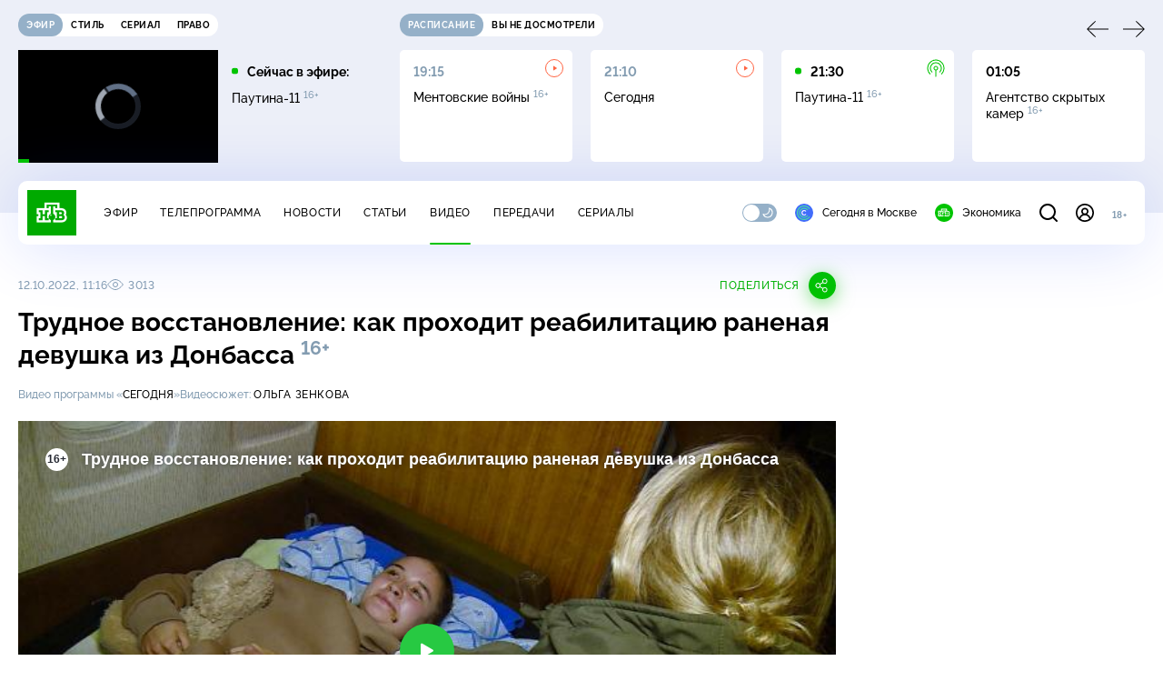

--- FILE ---
content_type: text/html
request_url: https://tns-counter.ru/nc01a**R%3Eundefined*ntv/ru/UTF-8/tmsec=mx3_ntv/975752119***
body_size: 15
content:
C060652A69714826G1769031718:C060652A69714826G1769031718

--- FILE ---
content_type: text/css; charset=UTF-8
request_url: https://static2.ntv.ru/assets/css/stories-CiaKgmlA.css
body_size: 1442
content:
:root{--primary: #00c400;--secondary: #95b0c8;--bg: #ffffff;--bg-secondary: #f4f7ff;--bg-secondary-09: rgba(244, 247, 255, .9);--inversion: #000000;--bg-header: #eceff8;--bg-bar: #ffffff;--bg-adv: #f3f3f3;--bg-program: #1b232f;--bg-program-06: rgba(27, 35, 47, .6);--bg-program-08: rgba(27, 35, 47, .8);--color-stroke-news: #99e799;--search: rgba(153, 231, 153, .6);--green-light: rgba(153, 231, 153, .2);--color-stroke-article: #dfe7ee;--divider: #cad7e3;--gradient-g: linear-gradient(90deg, #1b232f 0%, rgba(27, 35, 47, 0) 90.63%);--gradient-v: linear-gradient(0deg, #1b232f 0%, rgba(27, 35, 47, 0) 100%);--success: #3ccb7e;--error: #ff6442;--black: #000000;--white: #ffffff;--text-primary: #000000;--text-secondary: #839cb1;--link: #00b400;--shadow: 0px 4px 70px rgba(0, 56, 255, .15);--shadow-mini: 0px 4px 30px rgba(0, 56, 255, .15);--shadow-accent: 0px 4px 20px rgba(0, 196, 0, .5);--shadow-accent-tabs: 0px 2px 4px rgba(0, 196, 0, .5);--loader: rgba(255, 255, 255, .7);--bg-o: rgba(255, 255, 255, 0)}[data-theme=dark]{--primary: #00c400;--secondary: #7a91a6;--bg: #1b232f;--bg-secondary: #253345;--bg-secondary-09: rgba(27, 35, 47, .9);--inversion: #ffffff;--bg-header: #141920;--bg-bar: #253345;--bg-adv: #2b333e;--bg-program: #141920;--bg-program-06: rgba(20, 25, 32, .6);--bg-program-08: rgba(20, 25, 32, .8);--color-stroke-news: #10621a;--search: rgba(16, 98, 26, .6);--green-light: rgba(16, 98, 26, .2);--color-stroke-article: #424a55;--divider: #394655;--gradient-g: linear-gradient(90deg, #141920 0%, rgba(20, 25, 32, 0) 90.63%);--gradient-v: linear-gradient(0deg, #141920 0%, rgba(20, 25, 32, 0) 100%);--success: #27bd6c;--error: #e24c2b;--black: #000000;--white: #ffffff;--text-primary: #e4edf5;--text-secondary: #88a2b9;--link: #00c400;--shadow: 0px 4px 70px rgba(0, 0, 0, .55);--shadow-mini: 0px 4px 30px rgba(0, 0, 0, .55);--shadow-accent: 0px 4px 25px rgba(0, 196, 0, .5);--shadow-accent-tabs: 0px 2px 4px rgba(0, 196, 0, .5);--loader: rgba(27, 35, 47, .7);--bg-o: rgba(27, 35, 47, 0)}:root{--layoutOffset: 30px}@media screen and (max-width: 1439px){:root{--layoutOffset: 20px}}@media screen and (max-width: 355px){:root{--layoutOffset: 10px}}.list-leave-active{position:absolute;-webkit-transform:scale(.5);-ms-transform:scale(.5);-o-transform:scale(.5);transform:scale(.5)}.list-leave-active.stories-widget__item:last-child{right:25%;z-index:-1}.stories-widget__item--2:not(:last-child).list-move{z-index:3}.list-enter-from,.list-leave-to{-webkit-transform:scale(.5);-ms-transform:scale(.5);-o-transform:scale(.5);transform:scale(.5);opacity:0;z-index:-5}.stories-widget{width:100%;-webkit-user-select:none;-moz-user-select:none;-ms-user-select:none;user-select:none}.stories-widget [data-slider-prev],.stories-widget [data-slider-next]{width:50px;height:50px;background-color:var(--bg);-webkit-box-shadow:var(--shadow-mini);box-shadow:var(--shadow-mini);border-radius:50%;position:absolute;top:50%;right:0;display:-webkit-box;display:-webkit-flex;display:-ms-flexbox;display:flex;-webkit-box-pack:center;-webkit-justify-content:center;-ms-flex-pack:center;justify-content:center;-webkit-box-align:center;-webkit-align-items:center;-ms-flex-align:center;align-items:center;-webkit-transform:translateY(-50%);-ms-transform:translateY(-50%);-o-transform:translateY(-50%);transform:translateY(-50%)}.stories-widget [data-slider-prev]{right:auto;left:0;-webkit-transform:rotate(180deg) translateY(50%);-ms-transform:rotate(180deg) translateY(50%);-o-transform:rotate(180deg) translateY(50%);transform:rotate(180deg) translateY(50%)}.stories-widget__hit,.stories-widget__mobile{display:none}.stories-widget__wrapp{display:-webkit-box;display:-webkit-flex;display:-ms-flexbox;display:flex;-webkit-box-pack:center;-webkit-justify-content:center;-ms-flex-pack:center;justify-content:center;-webkit-box-align:center;-webkit-align-items:center;-ms-flex-align:center;align-items:center;position:relative;z-index:0}.stories-widget__content{max-width:960px;height:403px;display:-webkit-box;display:-webkit-flex;display:-ms-flexbox;display:flex;-webkit-box-pack:center;-webkit-justify-content:center;-ms-flex-pack:center;justify-content:center;-webkit-box-align:center;-webkit-align-items:center;-ms-flex-align:center;align-items:center;position:relative}.stories-widget__frame{width:240px;height:403px;position:absolute;top:0;z-index:3;left:50%;-webkit-transform:translateX(-50%);-ms-transform:translateX(-50%);-o-transform:translateX(-50%);transform:translate(-50%);border:none;visibility:hidden;overflow:hidden}.stories-widget__frame iframe{position:relative;width:100%;height:100%;border-radius:10px;overflow:hidden}.stories-widget__frame--active{visibility:visible}.stories-widget__pause{display:-webkit-box;display:-webkit-flex;display:-ms-flexbox;display:flex;-webkit-box-pack:center;-webkit-justify-content:center;-ms-flex-pack:center;justify-content:center;-webkit-box-align:center;-webkit-align-items:center;-ms-flex-align:center;align-items:center;cursor:pointer;position:absolute;z-index:10;top:5px}.stories-widget__item{-webkit-transition:all .4s ease-in,z-index .05s ease;-o-transition:all .4s ease-in,z-index .05s ease;transition:all .4s ease-in,z-index .05s ease;width:240px;height:403px;overflow:hidden;border-radius:10px;cursor:pointer;-webkit-box-shadow:var(--shadow-mini);box-shadow:var(--shadow-mini)}.stories-widget__item--2{z-index:3}.stories-widget__item--0,.stories-widget__item--4{width:190px;height:319px;z-index:1}.stories-widget__item--1,.stories-widget__item--3{width:210px;height:352px;z-index:2}.stories-widget__item--0,.stories-widget__item--1{margin-right:-20px}.stories-widget__item--4,.stories-widget__item--3{margin-left:-20px}.stories-widget__img{width:100%;height:100%;position:relative}.stories-widget__img img{width:100%;height:100%;-o-object-fit:cover;object-fit:cover;-o-object-position:center bottom;object-position:center bottom}@media screen and (max-width: 1279px){.stories-widget__item--0,.stories-widget__item--1{margin-right:-50px}.stories-widget__item--4,.stories-widget__item--3{margin-left:-50px}}@media screen and (max-width: 1023px){.stories-widget__item--0,.stories-widget__item--1{margin-right:-120px}.stories-widget__item--4,.stories-widget__item--3{margin-left:-120px}}@media screen and (max-width: 767px){.stories-widget [data-slider-prev],.stories-widget [data-slider-next]{display:none}.stories-widget__hit{display:block;position:absolute;width:100%;height:calc(100% - 60px);z-index:3;bottom:0;left:0}.stories-widget__hit .left{position:absolute;width:20%;height:100%;bottom:0;left:0}.stories-widget__hit .right{position:absolute;width:20%;height:100%;bottom:0;right:0}.stories-widget__hit .center{position:absolute;width:60%;height:100%;bottom:0;right:20%;opacity:.2}.stories-widget__content{height:auto}.stories-widget__title{margin-bottom:20px}.stories-widget__play{z-index:4}.stories-widget__mobile{display:block;width:100%;height:auto;max-width:410px;overflow:hidden;border-radius:10px;cursor:pointer}.stories-widget__mobile img{width:100%;height:100%}.stories-widget__item{-webkit-transition:none;-o-transition:none;transition:none;display:none}.stories-widget__frame{width:100%;height:100%;max-width:410px}}


--- FILE ---
content_type: application/javascript; charset=UTF-8
request_url: https://static2.ntv.ru/assets/js/form-item.type_style-DafqXlKO.js
body_size: -67
content:
const formItemKey=Symbol("form-item"),formKey=Symbol("form");export{formItemKey as a,formKey as f};


--- FILE ---
content_type: application/javascript; charset=UTF-8
request_url: https://static2.ntv.ru/assets/js/age-pin-pane.type_style-C-E8suUp.js
body_size: 2653
content:
var __async=(e,t,a)=>new Promise(((n,s)=>{var i=e=>{try{r(a.next(e))}catch(t){s(t)}},o=e=>{try{r(a.throw(e))}catch(t){s(t)}},r=e=>e.done?n(e.value):Promise.resolve(e.value).then(i,o);r((a=a.apply(e,t)).next())}));import{d as defineComponent,o as openBlock,q as createBlock,f as withCtx,p as createTextVNode,t as toDisplayString,v as hUi,r as reactive,k as ref,c as computed,w as watch,b as createElementBlock,g as createBaseVNode,e as createVNode,a as unref,M as _sfc_main$9,G as _sfc_main$a,U as renderSlot,F as Fragment,af as _export_sfc,x as _sfc_main$b,L as onMounted,by as refreshToken,aT as deleteReturnPathCookie,h as createCommentVNode,m as normalizeClass,_ as _sfc_main$e}from"../main-DsymS_K4.js";import{c as checkAgePin,s as setAgePin,_ as _sfc_main$7,a as _sfc_main$d}from"./form-pin.type_style-D-1fWD1q.js";import{u as useValidate,r as required,m as minLength,_ as _sfc_main$8}from"./validate-C6IXBf0X.js";import"./form-item.type_style-DafqXlKO.js";import{_ as _sfc_main$6}from"./form-error.type_style-CYwhPzo4.js";import{_ as _sfc_main$c}from"./oauth.type_style-BpnxBp2B.js";const _sfc_main$5=defineComponent({__name:"AgePaneForbidden",setup:e=>(e,t)=>{const a=hUi;return openBlock(),createBlock(a,{class:"age-pin-title"},{default:withCtx((()=>[createTextVNode(toDisplayString("Этот контент доступен только пользователям старше 18 лет"))])),_:1})}}),_sfc_main$4=defineComponent({__name:"AgePinForm",props:{type:{}},emits:["pinEntered"],setup(e,{emit:t}){const a=e,n=t,s=reactive({pin:""}),i=ref(!1),o=ref(!1),r=ref(!1),c=ref(null),{errors:l,isValid:_,onSubmit:d}=useValidate(s,{pin:[required,e=>minLength(e,{message:"Длина пина — 4 символа",length:4})]},{submit:()=>__async(this,null,(function*(){r.value=!0;const e=yield"entry-pin"===a.type?checkAgePin(s.pin):setAgePin(s.pin);e.success?(o.value=!0,n("pinEntered")):c.value=e.errors,r.value=!1})),isDisabledSubmit:computed((()=>r.value||!!c.value))});function p(e){i.value=!0,d(e)}return watch(s,(()=>{i.value=!1,c.value=null})),(e,t)=>{var n;const o=_sfc_main$7,d=_sfc_main$8,u=_sfc_main$9,f=_sfc_main$a;return openBlock(),createElementBlock("div",null,[createBaseVNode("form",{class:"age-pin-form",onSubmit:p},[createVNode(d,{id:"pin-input",error:unref(i)?unref(l).pin:void 0,"hide-error":!0,class:"age-pin-form__input"},{default:withCtx((()=>[createVNode(o,{modelValue:unref(s).pin,"onUpdate:modelValue":t[0]||(t[0]=e=>unref(s).pin=e)},null,8,["modelValue"])])),_:1},8,["error"]),createVNode(u,{"native-type":"submit",disabled:unref(i)&&(!unref(_)||unref(r)),class:"age-pin-form__btn"},{default:withCtx((()=>[createTextVNode(toDisplayString("entry-pin"===a.type?"Продолжить":"Сохранить"),1)])),_:1},8,["disabled"]),createVNode(unref(_sfc_main$6),{class:"age-pin-form__error",error:null==(n=unref(c))?void 0:n.body},null,8,["error"])],32),createVNode(f,{class:"age-pin-form__loader","is-loading":unref(r)&&"set-pin"===e.type,type:"block"},null,8,["is-loading"])])}}}),_hoisted_1$3={class:"age-pin-entry"},_hoisted_2$3={class:"age-pin-entry__wrapp"},_sfc_main$3=defineComponent({__name:"AgePanePinEntry",emits:["pinEntered"],setup(e,{emit:t}){const a=t;function n(){a("pinEntered")}return(e,t)=>{const a=hUi;return openBlock(),createElementBlock("div",_hoisted_1$3,[createVNode(a,{class:"age-pin-entry__title age-pin-title"},{default:withCtx((()=>[createTextVNode(" Введите PIN-код для доступа к контенту 18+ ")])),_:1}),createBaseVNode("div",_hoisted_2$3,[createVNode(_sfc_main$4,{class:"age-pin-entry__form",type:"entry-pin",onPinEntered:n}),renderSlot(e.$slots,"default")])])}}}),_hoisted_1$2={class:"age-pin-set"},_hoisted_2$2=createBaseVNode("a",{target:"_blank",href:"https://www.consultant.ru/document/cons_doc_LAW_108808/b663a547cc140a293671b9fc316f76f70c99e59f/"}," ч. 4 ст. 14 Федерального закона N 436-ФЗ ",-1),_sfc_main$2=defineComponent({__name:"AgePanePinSet",emits:["pinEntered"],setup(e,{emit:t}){const a=ref(!1),n=t;function s(){n("pinEntered")}function i(){a.value=!0}return(e,t)=>{const n=hUi,o=_sfc_main$9;return openBlock(),createElementBlock("div",_hoisted_1$2,[unref(a)?(openBlock(),createElementBlock(Fragment,{key:1},[createVNode(n,{class:"age-pin-set__title age-pin-title"},{default:withCtx((()=>[createTextVNode(" Установите PIN-код для доступа к контенту 18+ ")])),_:1}),createVNode(_sfc_main$4,{type:"set-pin",class:"age-pin-set__form",onPinEntered:s}),createVNode(n,{class:"age-pin-set__note"},{default:withCtx((()=>[createTextVNode(" Вы сможете отключить запрос пин-кода в личном кабинете ")])),_:1})],64)):(openBlock(),createElementBlock(Fragment,{key:0},[createVNode(n,{class:"age-pin-set__agree-title age-pin-title"},{default:withCtx((()=>[createTextVNode(" В соответствии с "),_hoisted_2$2,createTextVNode(" вам необходимо установить пин-код для доступа к контенту 18+. ")])),_:1}),createVNode(n,{class:"age-pin-set__agree-note"},{default:withCtx((()=>[createTextVNode(" Позже его можно отключить в личном кабинете, если в вашей семье все совершеннолетние. ")])),_:1}),createVNode(n,{class:"age-pin-set__title age-pin-title"}),createVNode(o,{"native-type":"button",class:"age-pin-set__btn",onClick:i},{default:withCtx((()=>[createTextVNode(" Далее ")])),_:1})],64))])}}}),_hoisted_1$1={class:"agepin-singin"},_hoisted_2$1={class:"agepin-singin__title age-pin-title"};const AgePaneSignIn=_export_sfc({},[["render",function(e,t){const a=hUi,n=_sfc_main$b,s=_sfc_main$c;return openBlock(),createElementBlock("div",_hoisted_1$1,[createBaseVNode("div",_hoisted_2$1,[createVNode(a,null,{default:withCtx((()=>[createTextVNode(" Просмотр контента 18+ доступен только для авторизованных пользователей. ")])),_:1}),createVNode(a,{class:"agepin-singin__text"},{default:withCtx((()=>[createTextVNode(" Пожалуйста, "),createVNode(n,{class:"hov-pr",link:"/auth/login"},{default:withCtx((()=>[createTextVNode("войдите")])),_:1}),createTextVNode(" или "),createVNode(n,{class:"hov-pr",link:"/auth/registration"},{default:withCtx((()=>[createTextVNode("зарегистрируйтесь")])),_:1}),createTextVNode(". ")])),_:1})]),createVNode(s,{"show-title":!1,"set-path":""})])}]]),_hoisted_1={key:1,class:"age-pin__block"},_hoisted_2={class:"age-pin__wrapp"},_sfc_main=defineComponent({__name:"AgePinPane",props:{status:{},isGuest:{type:Boolean},videoId:{}},emits:["hidePane"],setup(e,{emit:t}){const a=e,n=t,s=ref("off-pin"!==a.status);function i(){n("hidePane")}return onMounted((()=>__async(this,null,(function*(){yield refreshToken(),"off-pin"===a.status?(n("hidePane"),s.value=!0):deleteReturnPathCookie()})))),watch((()=>a.status),(()=>{"off-pin"===a.status&&(n("hidePane"),s.value=!0)})),watch((()=>a.videoId),(()=>__async(this,null,(function*(){yield refreshToken()})))),(e,t)=>{const a=_sfc_main$a,n=_sfc_main$e;return openBlock(),createElementBlock("div",{class:normalizeClass(`age-pin ${e.isGuest?"guest":e.status}`)},["off-pin"!==e.status||unref(s)?(openBlock(),createElementBlock("div",_hoisted_1,[createVNode(n,{name:"age",width:"80",height:"80","aria-label":"18+",class:"age-pin__icon"}),createBaseVNode("div",_hoisted_2,[e.isGuest?(openBlock(),createBlock(unref(AgePaneSignIn),{key:0})):"forbitten"===e.status?(openBlock(),createBlock(unref(_sfc_main$5),{key:1})):"unknown"===e.status?(openBlock(),createBlock(unref(_sfc_main$2),{key:2})):"on-pin"===e.status?(openBlock(),createBlock(unref(_sfc_main$3),{key:3,onPinEntered:i},{default:withCtx((()=>[createVNode(unref(_sfc_main$d),{class:"age-pin__recovery"})])),_:1})):createCommentVNode("",!0)])])):(openBlock(),createBlock(a,{key:0,class:"age-pin__loader","is-loading":"off-pin"===e.status,type:"block"},null,8,["is-loading"]))],2)}}});export{_sfc_main as _};
